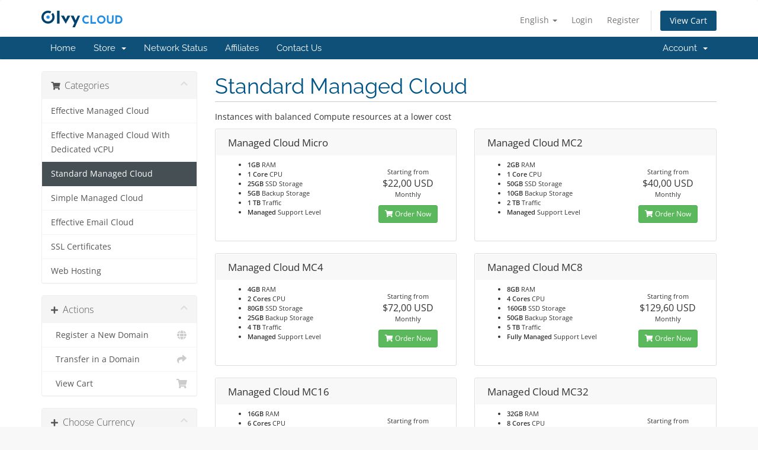

--- FILE ---
content_type: text/html; charset=utf-8
request_url: https://cloud.olvy.net/store/standard-managed-cloud
body_size: 6597
content:
<!DOCTYPE html>
<html lang="en">
<head>
    <meta charset="utf-8" />
    <meta http-equiv="X-UA-Compatible" content="IE=edge">
    <meta name="viewport" content="width=device-width, initial-scale=1">
    <title>Shopping Cart - Olvy Cloud</title>

    <!-- Styling -->
<link href="/assets/fonts/css/open-sans-family.css" rel="stylesheet" type="text/css" />
<link href="/assets/fonts/css/raleway-family.css" rel="stylesheet" type="text/css" />
<link href="/templates/six/css/all.min.css?v=df5704" rel="stylesheet">
<link href="/assets/css/fontawesome-all.min.css" rel="stylesheet">
<link href="/templates/six/css/custom.css" rel="stylesheet">

<!-- HTML5 Shim and Respond.js IE8 support of HTML5 elements and media queries -->
<!-- WARNING: Respond.js doesn't work if you view the page via file:// -->
<!--[if lt IE 9]>
  <script src="https://oss.maxcdn.com/libs/html5shiv/3.7.0/html5shiv.js"></script>
  <script src="https://oss.maxcdn.com/libs/respond.js/1.4.2/respond.min.js"></script>
<![endif]-->

<script type="text/javascript">
    var csrfToken = '0ec319a5f40ac1088ae4b12ba8c6ce1f7562a6be',
        markdownGuide = 'Markdown Guide',
        locale = 'en',
        saved = 'saved',
        saving = 'autosaving',
        whmcsBaseUrl = "";
    </script>
<script src="/templates/six/js/scripts.min.js?v=df5704"></script>


    

</head>
<body data-phone-cc-input="1">


<section id="header">
    <div class="container">
        <ul class="top-nav">
                            <li>
                    <a href="#" class="choose-language" data-toggle="popover" id="languageChooser">
                        English
                        <b class="caret"></b>
                    </a>
                    <div id="languageChooserContent" class="hidden">
                        <ul>
                                                            <li>
                                    <a href="/store/standard-managed-cloud?language=arabic">العربية</a>
                                </li>
                                                            <li>
                                    <a href="/store/standard-managed-cloud?language=azerbaijani">Azerbaijani</a>
                                </li>
                                                            <li>
                                    <a href="/store/standard-managed-cloud?language=catalan">Català</a>
                                </li>
                                                            <li>
                                    <a href="/store/standard-managed-cloud?language=chinese">中文</a>
                                </li>
                                                            <li>
                                    <a href="/store/standard-managed-cloud?language=croatian">Hrvatski</a>
                                </li>
                                                            <li>
                                    <a href="/store/standard-managed-cloud?language=czech">Čeština</a>
                                </li>
                                                            <li>
                                    <a href="/store/standard-managed-cloud?language=danish">Dansk</a>
                                </li>
                                                            <li>
                                    <a href="/store/standard-managed-cloud?language=dutch">Nederlands</a>
                                </li>
                                                            <li>
                                    <a href="/store/standard-managed-cloud?language=english">English</a>
                                </li>
                                                            <li>
                                    <a href="/store/standard-managed-cloud?language=estonian">Estonian</a>
                                </li>
                                                            <li>
                                    <a href="/store/standard-managed-cloud?language=farsi">Persian</a>
                                </li>
                                                            <li>
                                    <a href="/store/standard-managed-cloud?language=french">Français</a>
                                </li>
                                                            <li>
                                    <a href="/store/standard-managed-cloud?language=german">Deutsch</a>
                                </li>
                                                            <li>
                                    <a href="/store/standard-managed-cloud?language=hebrew">עברית</a>
                                </li>
                                                            <li>
                                    <a href="/store/standard-managed-cloud?language=hungarian">Magyar</a>
                                </li>
                                                            <li>
                                    <a href="/store/standard-managed-cloud?language=italian">Italiano</a>
                                </li>
                                                            <li>
                                    <a href="/store/standard-managed-cloud?language=macedonian">Macedonian</a>
                                </li>
                                                            <li>
                                    <a href="/store/standard-managed-cloud?language=norwegian">Norwegian</a>
                                </li>
                                                            <li>
                                    <a href="/store/standard-managed-cloud?language=portuguese-br">Português</a>
                                </li>
                                                            <li>
                                    <a href="/store/standard-managed-cloud?language=portuguese-pt">Português</a>
                                </li>
                                                            <li>
                                    <a href="/store/standard-managed-cloud?language=romanian">Română</a>
                                </li>
                                                            <li>
                                    <a href="/store/standard-managed-cloud?language=russian">Русский</a>
                                </li>
                                                            <li>
                                    <a href="/store/standard-managed-cloud?language=slovak">Slovenčina</a>
                                </li>
                                                            <li>
                                    <a href="/store/standard-managed-cloud?language=spanish">Español</a>
                                </li>
                                                            <li>
                                    <a href="/store/standard-managed-cloud?language=swedish">Svenska</a>
                                </li>
                                                            <li>
                                    <a href="/store/standard-managed-cloud?language=turkish">Türkçe</a>
                                </li>
                                                            <li>
                                    <a href="/store/standard-managed-cloud?language=ukranian">Українська</a>
                                </li>
                                                    </ul>
                    </div>
                </li>
                                        <li>
                    <a href="/clientarea.php">Login</a>
                </li>
                                    <li>
                        <a href="/register.php">Register</a>
                    </li>
                                <li class="primary-action">
                    <a href="/cart.php?a=view" class="btn">
                        View Cart
                    </a>
                </li>
                                </ul>

                    <a href="/index.php" class="logo"><img src="/assets/img/logo.png" alt="Olvy Cloud"></a>
        
    </div>
</section>

<section id="main-menu">

    <nav id="nav" class="navbar navbar-default navbar-main" role="navigation">
        <div class="container">
            <!-- Brand and toggle get grouped for better mobile display -->
            <div class="navbar-header">
                <button type="button" class="navbar-toggle" data-toggle="collapse" data-target="#primary-nav">
                    <span class="sr-only">Toggle navigation</span>
                    <span class="icon-bar"></span>
                    <span class="icon-bar"></span>
                    <span class="icon-bar"></span>
                </button>
            </div>

            <!-- Collect the nav links, forms, and other content for toggling -->
            <div class="collapse navbar-collapse" id="primary-nav">

                <ul class="nav navbar-nav">

                        <li menuItemName="Home" class="" id="Primary_Navbar-Home">
        <a href="/index.php">
                        Home
                                </a>
            </li>
    <li menuItemName="Store" class="dropdown" id="Primary_Navbar-Store">
        <a class="dropdown-toggle" data-toggle="dropdown" href="#">
                        Store
                        &nbsp;<b class="caret"></b>        </a>
                    <ul class="dropdown-menu">
                            <li menuItemName="Browse Products Services" id="Primary_Navbar-Store-Browse_Products_Services">
                    <a href="/store">
                                                Browse All
                                            </a>
                </li>
                            <li menuItemName="Shop Divider 1" class="nav-divider" id="Primary_Navbar-Store-Shop_Divider_1">
                    <a href="">
                                                -----
                                            </a>
                </li>
                            <li menuItemName="Effective Managed Cloud" id="Primary_Navbar-Store-Effective_Managed_Cloud">
                    <a href="/store/effective-managed-cloud">
                                                Effective Managed Cloud
                                            </a>
                </li>
                            <li menuItemName="Effective Managed Cloud With Dedicated vCPU" id="Primary_Navbar-Store-Effective_Managed_Cloud_With_Dedicated_vCPU">
                    <a href="/store/effective-managed-cloud-dedicated-vcpu">
                                                Effective Managed Cloud With Dedicated vCPU
                                            </a>
                </li>
                            <li menuItemName="Standard Managed Cloud" id="Primary_Navbar-Store-Standard_Managed_Cloud">
                    <a href="/store/standard-managed-cloud">
                                                Standard Managed Cloud
                                            </a>
                </li>
                            <li menuItemName="Simple Managed Cloud" id="Primary_Navbar-Store-Simple_Managed_Cloud">
                    <a href="/store/simple-managed-cloud">
                                                Simple Managed Cloud
                                            </a>
                </li>
                            <li menuItemName="Effective Email Cloud" id="Primary_Navbar-Store-Effective_Email_Cloud">
                    <a href="/store/effective-email-cloud">
                                                Effective Email Cloud
                                            </a>
                </li>
                            <li menuItemName="SSL Certificates" id="Primary_Navbar-Store-SSL_Certificates">
                    <a href="/store/ssl-certificates">
                                                SSL Certificates
                                            </a>
                </li>
                            <li menuItemName="Web Hosting" id="Primary_Navbar-Store-Web_Hosting">
                    <a href="/store/web-hosting">
                                                Web Hosting
                                            </a>
                </li>
                            <li menuItemName="Register a New Domain" id="Primary_Navbar-Store-Register_a_New_Domain">
                    <a href="/cart.php?a=add&domain=register">
                                                Register a New Domain
                                            </a>
                </li>
                            <li menuItemName="Transfer a Domain to Us" id="Primary_Navbar-Store-Transfer_a_Domain_to_Us">
                    <a href="/cart.php?a=add&domain=transfer">
                                                Transfer Domains to Us
                                            </a>
                </li>
                        </ul>
            </li>
    <li menuItemName="Network Status" class="" id="Primary_Navbar-Network_Status">
        <a href="/serverstatus.php">
                        Network Status
                                </a>
            </li>
    <li menuItemName="Affiliates" class="" id="Primary_Navbar-Affiliates">
        <a href="/affiliates.php">
                        Affiliates
                                </a>
            </li>
    <li menuItemName="Contact Us" class="" id="Primary_Navbar-Contact_Us">
        <a href="/contact.php">
                        Contact Us
                                </a>
            </li>

                </ul>

                <ul class="nav navbar-nav navbar-right">

                        <li menuItemName="Account" class="dropdown" id="Secondary_Navbar-Account">
        <a class="dropdown-toggle" data-toggle="dropdown" href="#">
                        Account
                        &nbsp;<b class="caret"></b>        </a>
                    <ul class="dropdown-menu">
                            <li menuItemName="Login" id="Secondary_Navbar-Account-Login">
                    <a href="/clientarea.php">
                                                Login
                                            </a>
                </li>
                            <li menuItemName="Register" id="Secondary_Navbar-Account-Register">
                    <a href="/register.php">
                                                Register
                                            </a>
                </li>
                            <li menuItemName="Divider" class="nav-divider" id="Secondary_Navbar-Account-Divider">
                    <a href="">
                                                -----
                                            </a>
                </li>
                            <li menuItemName="Forgot Password?" id="Secondary_Navbar-Account-Forgot_Password?">
                    <a href="/password/reset">
                                                Forgot Password?
                                            </a>
                </li>
                        </ul>
            </li>

                </ul>

            </div><!-- /.navbar-collapse -->
        </div>
    </nav>

</section>



<section id="main-body">
    <div class="container">
        <div class="row">

                <!-- Container for main page display content -->
        <div class="col-xs-12 main-content">
            

<link rel="stylesheet" type="text/css" href="/templates/orderforms/standard_cart/css/all.min.css?v=df5704" />
<script type="text/javascript" src="/templates/orderforms/standard_cart/js/scripts.min.js?v=df5704"></script>
<div id="order-standard_cart">
    <div class="row">
        <div class="cart-sidebar sidebar">
                <div menuItemName="Categories" class="panel card card-sidebar mb-3 panel-sidebar">
        <div class="panel-heading card-header">
            <h3 class="panel-title">
                                    <i class="fas fa-shopping-cart"></i>&nbsp;
                
                Categories

                
                <i class="fas fa-chevron-up card-minimise panel-minimise pull-right float-right"></i>
            </h3>
        </div>

        
                    <div class="list-group collapsable-card-body">
                                                            <a menuItemName="Effective Managed Cloud" href="/store/effective-managed-cloud" class="list-group-item list-group-item-action" id="Secondary_Sidebar-Categories-Effective_Managed_Cloud">
                            
                            Effective Managed Cloud

                                                    </a>
                                                                                <a menuItemName="Effective Managed Cloud With Dedicated vCPU" href="/store/effective-managed-cloud-dedicated-vcpu" class="list-group-item list-group-item-action" id="Secondary_Sidebar-Categories-Effective_Managed_Cloud_With_Dedicated_vCPU">
                            
                            Effective Managed Cloud With Dedicated vCPU

                                                    </a>
                                                                                <a menuItemName="Standard Managed Cloud" href="/store/standard-managed-cloud" class="list-group-item list-group-item-action active" id="Secondary_Sidebar-Categories-Standard_Managed_Cloud">
                            
                            Standard Managed Cloud

                                                    </a>
                                                                                <a menuItemName="Simple Managed Cloud" href="/store/simple-managed-cloud" class="list-group-item list-group-item-action" id="Secondary_Sidebar-Categories-Simple_Managed_Cloud">
                            
                            Simple Managed Cloud

                                                    </a>
                                                                                <a menuItemName="Effective Email Cloud" href="/store/effective-email-cloud" class="list-group-item list-group-item-action" id="Secondary_Sidebar-Categories-Effective_Email_Cloud">
                            
                            Effective Email Cloud

                                                    </a>
                                                                                <a menuItemName="SSL Certificates" href="/store/ssl-certificates" class="list-group-item list-group-item-action" id="Secondary_Sidebar-Categories-SSL_Certificates">
                            
                            SSL Certificates

                                                    </a>
                                                                                <a menuItemName="Web Hosting" href="/store/web-hosting" class="list-group-item list-group-item-action" id="Secondary_Sidebar-Categories-Web_Hosting">
                            
                            Web Hosting

                                                    </a>
                                                </div>
        
            </div>

        <div menuItemName="Actions" class="panel card card-sidebar mb-3 panel-sidebar">
        <div class="panel-heading card-header">
            <h3 class="panel-title">
                                    <i class="fas fa-plus"></i>&nbsp;
                
                Actions

                
                <i class="fas fa-chevron-up card-minimise panel-minimise pull-right float-right"></i>
            </h3>
        </div>

        
                    <div class="list-group collapsable-card-body">
                                                            <a menuItemName="Domain Registration" href="/cart.php?a=add&domain=register" class="list-group-item list-group-item-action" id="Secondary_Sidebar-Actions-Domain_Registration">
                                                            <i class="fas fa-globe fa-fw"></i>&nbsp;
                            
                            Register a New Domain

                                                    </a>
                                                                                <a menuItemName="Domain Transfer" href="/cart.php?a=add&domain=transfer" class="list-group-item list-group-item-action" id="Secondary_Sidebar-Actions-Domain_Transfer">
                                                            <i class="fas fa-share fa-fw"></i>&nbsp;
                            
                            Transfer in a Domain

                                                    </a>
                                                                                <a menuItemName="View Cart" href="/cart.php?a=view" class="list-group-item list-group-item-action" id="Secondary_Sidebar-Actions-View_Cart">
                                                            <i class="fas fa-shopping-cart fa-fw"></i>&nbsp;
                            
                            View Cart

                                                    </a>
                                                </div>
        
            </div>

        <div menuItemName="Choose Currency" class="panel card card-sidebar mb-3 panel-sidebar">
        <div class="panel-heading card-header">
            <h3 class="panel-title">
                                    <i class="fas fa-plus"></i>&nbsp;
                
                Choose Currency

                
                <i class="fas fa-chevron-up card-minimise panel-minimise pull-right float-right"></i>
            </h3>
        </div>

                    <div class="panel-body card-body collapsable-card-body">
                <form method="post" action="/store/standard-managed-cloud">
<input type="hidden" name="token" value="0ec319a5f40ac1088ae4b12ba8c6ce1f7562a6be" />
    <select name="currency" onchange="submit()" class="form-control"><option value="1" selected>USD</option><option value="2">EUR</option><option value="4">GBP</option>    </select>
</form>
            </div>
        
        
            </div>

            </div>
        <div class="cart-body">

            <div class="header-lined">
                <h1 class="font-size-36">
                                            Standard Managed Cloud
                                    </h1>
                                    <p>Instances with balanced Compute resources at a lower cost</p>
                            </div>
            
            <div class="sidebar-collapsed">

            <div class="panel card panel-default">
                <div class="m-0 panel-heading card-header">
        <h3 class="panel-title">
                            <i class="fas fa-shopping-cart"></i>&nbsp;
            
            Categories

                    </h3>
    </div>

    <div class="panel-body card-body">
        <form role="form">
            <select class="form-control custom-select" onchange="selectChangeNavigate(this)">
                                                    <option menuItemName="Effective Managed Cloud" value="/store/effective-managed-cloud" class="list-group-item" >
                        Effective Managed Cloud

                                            </option>
                                                        <option menuItemName="Effective Managed Cloud With Dedicated vCPU" value="/store/effective-managed-cloud-dedicated-vcpu" class="list-group-item" >
                        Effective Managed Cloud With Dedicated vCPU

                                            </option>
                                                        <option menuItemName="Standard Managed Cloud" value="/store/standard-managed-cloud" class="list-group-item" selected="selected">
                        Standard Managed Cloud

                                            </option>
                                                                                                    <option menuItemName="Simple Managed Cloud" value="/store/simple-managed-cloud" class="list-group-item" >
                        Simple Managed Cloud

                                            </option>
                                                        <option menuItemName="Effective Email Cloud" value="/store/effective-email-cloud" class="list-group-item" >
                        Effective Email Cloud

                                            </option>
                                                        <option menuItemName="SSL Certificates" value="/store/ssl-certificates" class="list-group-item" >
                        SSL Certificates

                                            </option>
                                                        <option menuItemName="Web Hosting" value="/store/web-hosting" class="list-group-item" >
                        Web Hosting

                                            </option>
                                                                </select>
        </form>
    </div>

            </div>
            <div class="panel card panel-default">
                <div class="m-0 panel-heading card-header">
        <h3 class="panel-title">
                            <i class="fas fa-plus"></i>&nbsp;
            
            Actions

                    </h3>
    </div>

    <div class="panel-body card-body">
        <form role="form">
            <select class="form-control custom-select" onchange="selectChangeNavigate(this)">
                                                    <option menuItemName="Domain Registration" value="/cart.php?a=add&domain=register" class="list-group-item" >
                        Register a New Domain

                                            </option>
                                                        <option menuItemName="Domain Transfer" value="/cart.php?a=add&domain=transfer" class="list-group-item" >
                        Transfer in a Domain

                                            </option>
                                                        <option menuItemName="View Cart" value="/cart.php?a=view" class="list-group-item" >
                        View Cart

                                            </option>
                                                                        <option value="" class="list-group-item" selected=""selected>- Choose Another Category -</option>
                            </select>
        </form>
    </div>

            </div>
            <div class="panel card panel-default">
                <div class="m-0 panel-heading card-header">
        <h3 class="panel-title">
                            <i class="fas fa-plus"></i>&nbsp;
            
            Choose Currency

                    </h3>
    </div>

    <div class="panel-body card-body">
        <form role="form">
            <select class="form-control custom-select" onchange="selectChangeNavigate(this)">
                                                                    <option value="" class="list-group-item" selected=""selected>- Choose Another Category -</option>
                            </select>
        </form>
    </div>

            </div>
    
            <div class="pull-right form-inline float-right">
            <form method="post" action="/cart.php?gid=2">
<input type="hidden" name="token" value="0ec319a5f40ac1088ae4b12ba8c6ce1f7562a6be" />
                <select name="currency" onchange="submit()" class="form-control">
                    <option value="">Choose Currency</option>
                                            <option value="1" selected>USD</option>
                                            <option value="2">EUR</option>
                                            <option value="4">GBP</option>
                                    </select>
            </form>
        </div>
    
</div>

            <div class="products" id="products">
                <div class="row row-eq-height">
                                                                <div class="col-md-6">
                        <div class="product clearfix" id="product12">
                            <header>
                                <span id="product12-name">Managed Cloud Micro</span>
                                                            </header>
                            <div class="product-desc">
                                                                <ul>
                                                                            <li id="product12-feature1">
                                            <span class="feature-value">1GB</span>
                                            RAM
                                        </li>
                                                                            <li id="product12-feature2">
                                            <span class="feature-value">1 Core</span>
                                            CPU
                                        </li>
                                                                            <li id="product12-feature3">
                                            <span class="feature-value">25GB</span>
                                            SSD Storage
                                        </li>
                                                                            <li id="product12-feature4">
                                            <span class="feature-value">5GB</span>
                                            Backup Storage
                                        </li>
                                                                            <li id="product12-feature5">
                                            <span class="feature-value">1 TB</span>
                                            Traffic
                                        </li>
                                                                            <li id="product12-feature6">
                                            <span class="feature-value">Managed</span>
                                            Support Level
                                        </li>
                                                                    </ul>
                            </div>
                            <footer>
                                <div class="product-pricing" id="product12-price">
                                                                                                                        Starting from
                                            <br />
                                                                                <span class="price">$22,00 USD</span>
                                        <br />
                                                                                    Monthly
                                                                                <br>
                                                                                                            </div>
                                <a href="/store/standard-managed-cloud/micro" class="btn btn-success btn-sm btn-order-now" id="product12-order-button">
                                    <i class="fas fa-shopping-cart"></i>
                                    Order Now
                                </a>
                            </footer>
                        </div>
                    </div>
                                                                                    <div class="col-md-6">
                        <div class="product clearfix" id="product13">
                            <header>
                                <span id="product13-name">Managed Cloud MC2</span>
                                                            </header>
                            <div class="product-desc">
                                                                <ul>
                                                                            <li id="product13-feature1">
                                            <span class="feature-value">2GB</span>
                                            RAM
                                        </li>
                                                                            <li id="product13-feature2">
                                            <span class="feature-value">1 Core</span>
                                            CPU
                                        </li>
                                                                            <li id="product13-feature3">
                                            <span class="feature-value">50GB</span>
                                            SSD Storage
                                        </li>
                                                                            <li id="product13-feature4">
                                            <span class="feature-value">10GB</span>
                                            Backup Storage
                                        </li>
                                                                            <li id="product13-feature5">
                                            <span class="feature-value">2 TB</span>
                                            Traffic
                                        </li>
                                                                            <li id="product13-feature6">
                                            <span class="feature-value">Managed</span>
                                            Support Level
                                        </li>
                                                                    </ul>
                            </div>
                            <footer>
                                <div class="product-pricing" id="product13-price">
                                                                                                                        Starting from
                                            <br />
                                                                                <span class="price">$40,00 USD</span>
                                        <br />
                                                                                    Monthly
                                                                                <br>
                                                                                                            </div>
                                <a href="/store/standard-managed-cloud/mc2" class="btn btn-success btn-sm btn-order-now" id="product13-order-button">
                                    <i class="fas fa-shopping-cart"></i>
                                    Order Now
                                </a>
                            </footer>
                        </div>
                    </div>
                                    </div>
                <div class="row row-eq-height">
                                                                                    <div class="col-md-6">
                        <div class="product clearfix" id="product14">
                            <header>
                                <span id="product14-name">Managed Cloud MC4</span>
                                                            </header>
                            <div class="product-desc">
                                                                <ul>
                                                                            <li id="product14-feature1">
                                            <span class="feature-value">4GB</span>
                                            RAM
                                        </li>
                                                                            <li id="product14-feature2">
                                            <span class="feature-value">2 Cores</span>
                                            CPU
                                        </li>
                                                                            <li id="product14-feature3">
                                            <span class="feature-value">80GB</span>
                                            SSD Storage
                                        </li>
                                                                            <li id="product14-feature4">
                                            <span class="feature-value">25GB</span>
                                            Backup Storage
                                        </li>
                                                                            <li id="product14-feature5">
                                            <span class="feature-value">4 TB</span>
                                            Traffic
                                        </li>
                                                                            <li id="product14-feature6">
                                            <span class="feature-value">Managed</span>
                                            Support Level
                                        </li>
                                                                    </ul>
                            </div>
                            <footer>
                                <div class="product-pricing" id="product14-price">
                                                                                                                        Starting from
                                            <br />
                                                                                <span class="price">$72,00 USD</span>
                                        <br />
                                                                                    Monthly
                                                                                <br>
                                                                                                            </div>
                                <a href="/store/standard-managed-cloud/mc4" class="btn btn-success btn-sm btn-order-now" id="product14-order-button">
                                    <i class="fas fa-shopping-cart"></i>
                                    Order Now
                                </a>
                            </footer>
                        </div>
                    </div>
                                                                                    <div class="col-md-6">
                        <div class="product clearfix" id="product15">
                            <header>
                                <span id="product15-name">Managed Cloud MC8</span>
                                                            </header>
                            <div class="product-desc">
                                                                <ul>
                                                                            <li id="product15-feature1">
                                            <span class="feature-value">8GB</span>
                                            RAM
                                        </li>
                                                                            <li id="product15-feature2">
                                            <span class="feature-value">4 Cores</span>
                                            CPU
                                        </li>
                                                                            <li id="product15-feature3">
                                            <span class="feature-value">160GB</span>
                                            SSD Storage
                                        </li>
                                                                            <li id="product15-feature4">
                                            <span class="feature-value">50GB</span>
                                            Backup Storage
                                        </li>
                                                                            <li id="product15-feature5">
                                            <span class="feature-value">5 TB</span>
                                            Traffic
                                        </li>
                                                                            <li id="product15-feature6">
                                            <span class="feature-value">Fully Managed</span>
                                            Support Level
                                        </li>
                                                                    </ul>
                            </div>
                            <footer>
                                <div class="product-pricing" id="product15-price">
                                                                                                                        Starting from
                                            <br />
                                                                                <span class="price">$129,60 USD</span>
                                        <br />
                                                                                    Monthly
                                                                                <br>
                                                                                                            </div>
                                <a href="/store/standard-managed-cloud/mc8" class="btn btn-success btn-sm btn-order-now" id="product15-order-button">
                                    <i class="fas fa-shopping-cart"></i>
                                    Order Now
                                </a>
                            </footer>
                        </div>
                    </div>
                                    </div>
                <div class="row row-eq-height">
                                                                                    <div class="col-md-6">
                        <div class="product clearfix" id="product16">
                            <header>
                                <span id="product16-name">Managed Cloud MC16</span>
                                                            </header>
                            <div class="product-desc">
                                                                <ul>
                                                                            <li id="product16-feature1">
                                            <span class="feature-value">16GB</span>
                                            RAM
                                        </li>
                                                                            <li id="product16-feature2">
                                            <span class="feature-value">6 Cores</span>
                                            CPU
                                        </li>
                                                                            <li id="product16-feature3">
                                            <span class="feature-value">320GB</span>
                                            SSD Storage
                                        </li>
                                                                            <li id="product16-feature4">
                                            <span class="feature-value">100GB</span>
                                            Backup Storage
                                        </li>
                                                                            <li id="product16-feature5">
                                            <span class="feature-value">8 TB</span>
                                            Traffic
                                        </li>
                                                                            <li id="product16-feature6">
                                            <span class="feature-value">Fully Managed</span>
                                            Support Level
                                        </li>
                                                                    </ul>
                            </div>
                            <footer>
                                <div class="product-pricing" id="product16-price">
                                                                                                                        Starting from
                                            <br />
                                                                                <span class="price">$235,20 USD</span>
                                        <br />
                                                                                    Monthly
                                                                                <br>
                                                                                                            </div>
                                <a href="/store/standard-managed-cloud/mc16" class="btn btn-success btn-sm btn-order-now" id="product16-order-button">
                                    <i class="fas fa-shopping-cart"></i>
                                    Order Now
                                </a>
                            </footer>
                        </div>
                    </div>
                                                                                    <div class="col-md-6">
                        <div class="product clearfix" id="product17">
                            <header>
                                <span id="product17-name">Managed Cloud MC32</span>
                                                            </header>
                            <div class="product-desc">
                                                                <ul>
                                                                            <li id="product17-feature1">
                                            <span class="feature-value">32GB</span>
                                            RAM
                                        </li>
                                                                            <li id="product17-feature2">
                                            <span class="feature-value">8 Cores</span>
                                            CPU
                                        </li>
                                                                            <li id="product17-feature3">
                                            <span class="feature-value">640GB</span>
                                            SSD Storage
                                        </li>
                                                                            <li id="product17-feature4">
                                            <span class="feature-value">200GB</span>
                                            Backup Storage
                                        </li>
                                                                            <li id="product17-feature5">
                                            <span class="feature-value">16 TB</span>
                                            Traffic
                                        </li>
                                                                            <li id="product17-feature6">
                                            <span class="feature-value">Fully Managed</span>
                                            Support Level
                                        </li>
                                                                    </ul>
                            </div>
                            <footer>
                                <div class="product-pricing" id="product17-price">
                                                                                                                        Starting from
                                            <br />
                                                                                <span class="price">$422,40 USD</span>
                                        <br />
                                                                                    Monthly
                                                                                <br>
                                                                                                            </div>
                                <a href="/store/standard-managed-cloud/mc32" class="btn btn-success btn-sm btn-order-now" id="product17-order-button">
                                    <i class="fas fa-shopping-cart"></i>
                                    Order Now
                                </a>
                            </footer>
                        </div>
                    </div>
                                    </div>
                <div class="row row-eq-height">
                                                        </div>
            </div>
        </div>
    </div>
</div>

<div class="modal fade" id="recommendationsModal" tabindex="-1" role="dialog">
    <div class="modal-dialog" role="document">
        <div class="modal-content">
            <div class="modal-header">
                <h4 class="float-left pull-left">
                                            Added to Cart
                                    </h4>
                <button type="button" class="close" data-dismiss="modal" aria-label="Close"><span aria-hidden="true">&times;</span></button>
                <div class="clearfix"></div>
            </div>
            <div class="modal-body">
                <div class="product-recommendations-container">
    <div class="product-recommendations">
                    <p>Based on this product, we recommend:</p>
                    </div>
</div>
            </div>
            <div class="modal-footer">
                <a class="btn btn-primary" href="#" id="btnContinueRecommendationsModal" data-dismiss="modal" role="button">
                    <span class="w-hidden hidden"><i class="fas fa-spinner fa-spin"></i>&nbsp;</span>Continue
                </a>
            </div>
        </div>
    </div>
    <div class="product-recommendation clonable w-hidden hidden">
        <div class="header">
            <div class="cta">
                <div class="price">
                    <span class="w-hidden hidden">FREE!</span>
                    <span class="breakdown-price"></span>
                    <span class="setup-fee"><small>&nbsp;Setup Fee</small></span>
                </div>
                <button type="button" class="btn btn-sm btn-add">
                    <span class="text">Add to Cart</span>
                    <span class="arrow"><i class="fas fa-chevron-right"></i></span>
                </button>
            </div>
            <div class="expander">
                <i class="fas fa-chevron-right rotate" data-toggle="tooltip" data-placement="right" title="Click to learn more."></i>
            </div>
            <div class="content">
                <div class="headline truncate"></div>
                <div class="tagline truncate">
                    A description (tagline) is not available for this product.
                </div>
            </div>
        </div>
        <div class="body clearfix"><p></p></div>
    </div>
</div>


                </div><!-- /.main-content -->
                            <div class="clearfix"></div>
        </div>
    </div>
</section>

<section id="footer">
    <div class="container">
        <a href="#" class="back-to-top"><i class="fas fa-chevron-up"></i></a>
        <p>Copyright &copy; 2026 Olvy Cloud. All Rights Reserved.</p>
    </div>
</section>

<div id="fullpage-overlay" class="hidden">
    <div class="outer-wrapper">
        <div class="inner-wrapper">
            <img src="/assets/img/overlay-spinner.svg">
            <br>
            <span class="msg"></span>
        </div>
    </div>
</div>

<div class="modal system-modal fade" id="modalAjax" tabindex="-1" role="dialog" aria-hidden="true">
    <div class="modal-dialog">
        <div class="modal-content panel-primary">
            <div class="modal-header panel-heading">
                <button type="button" class="close" data-dismiss="modal">
                    <span aria-hidden="true">&times;</span>
                    <span class="sr-only">Close</span>
                </button>
                <h4 class="modal-title"></h4>
            </div>
            <div class="modal-body panel-body">
                Loading...
            </div>
            <div class="modal-footer panel-footer">
                <div class="pull-left loader">
                    <i class="fas fa-circle-notch fa-spin"></i>
                    Loading...
                </div>
                <button type="button" class="btn btn-default" data-dismiss="modal">
                    Close
                </button>
                <button type="button" class="btn btn-primary modal-submit">
                    Submit
                </button>
            </div>
        </div>
    </div>
</div>

<form action="#" id="frmGeneratePassword" class="form-horizontal">
    <div class="modal fade" id="modalGeneratePassword">
        <div class="modal-dialog">
            <div class="modal-content panel-primary">
                <div class="modal-header panel-heading">
                    <button type="button" class="close" data-dismiss="modal" aria-label="Close"><span aria-hidden="true">&times;</span></button>
                    <h4 class="modal-title">
                        Generate Password
                    </h4>
                </div>
                <div class="modal-body">
                    <div class="alert alert-danger hidden" id="generatePwLengthError">
                        Please enter a number between 8 and 64 for the password length
                    </div>
                    <div class="form-group">
                        <label for="generatePwLength" class="col-sm-4 control-label">Password Length</label>
                        <div class="col-sm-8">
                            <input type="number" min="8" max="64" value="12" step="1" class="form-control input-inline input-inline-100" id="inputGeneratePasswordLength">
                        </div>
                    </div>
                    <div class="form-group">
                        <label for="generatePwOutput" class="col-sm-4 control-label">Generated Password</label>
                        <div class="col-sm-8">
                            <input type="text" class="form-control" id="inputGeneratePasswordOutput">
                        </div>
                    </div>
                    <div class="row">
                        <div class="col-sm-8 col-sm-offset-4">
                            <button type="submit" class="btn btn-default btn-sm">
                                <i class="fas fa-plus fa-fw"></i>
                                Generate new password
                            </button>
                            <button type="button" class="btn btn-default btn-sm copy-to-clipboard" data-clipboard-target="#inputGeneratePasswordOutput">
                                <img src="/assets/img/clippy.svg" alt="Copy to clipboard" width="15">
                                Copy
                            </button>
                        </div>
                    </div>
                </div>
                <div class="modal-footer">
                    <button type="button" class="btn btn-default" data-dismiss="modal">
                        Close
                    </button>
                    <button type="button" class="btn btn-primary" id="btnGeneratePasswordInsert" data-clipboard-target="#inputGeneratePasswordOutput">
                        Copy to clipboard and Insert
                    </button>
                </div>
            </div>
        </div>
    </div>
</form>



<script>(function(){function c(){var b=a.contentDocument||a.contentWindow.document;if(b){var d=b.createElement('script');d.innerHTML="window.__CF$cv$params={r:'9c139e49089cc235',t:'MTc2ODk2NTAyNA=='};var a=document.createElement('script');a.src='/cdn-cgi/challenge-platform/scripts/jsd/main.js';document.getElementsByTagName('head')[0].appendChild(a);";b.getElementsByTagName('head')[0].appendChild(d)}}if(document.body){var a=document.createElement('iframe');a.height=1;a.width=1;a.style.position='absolute';a.style.top=0;a.style.left=0;a.style.border='none';a.style.visibility='hidden';document.body.appendChild(a);if('loading'!==document.readyState)c();else if(window.addEventListener)document.addEventListener('DOMContentLoaded',c);else{var e=document.onreadystatechange||function(){};document.onreadystatechange=function(b){e(b);'loading'!==document.readyState&&(document.onreadystatechange=e,c())}}}})();</script><script defer src="https://static.cloudflareinsights.com/beacon.min.js/vcd15cbe7772f49c399c6a5babf22c1241717689176015" integrity="sha512-ZpsOmlRQV6y907TI0dKBHq9Md29nnaEIPlkf84rnaERnq6zvWvPUqr2ft8M1aS28oN72PdrCzSjY4U6VaAw1EQ==" data-cf-beacon='{"version":"2024.11.0","token":"fc7febc6e54d4bfa9cae7b2d45950b8c","r":1,"server_timing":{"name":{"cfCacheStatus":true,"cfEdge":true,"cfExtPri":true,"cfL4":true,"cfOrigin":true,"cfSpeedBrain":true},"location_startswith":null}}' crossorigin="anonymous"></script>
</body>
</html>
